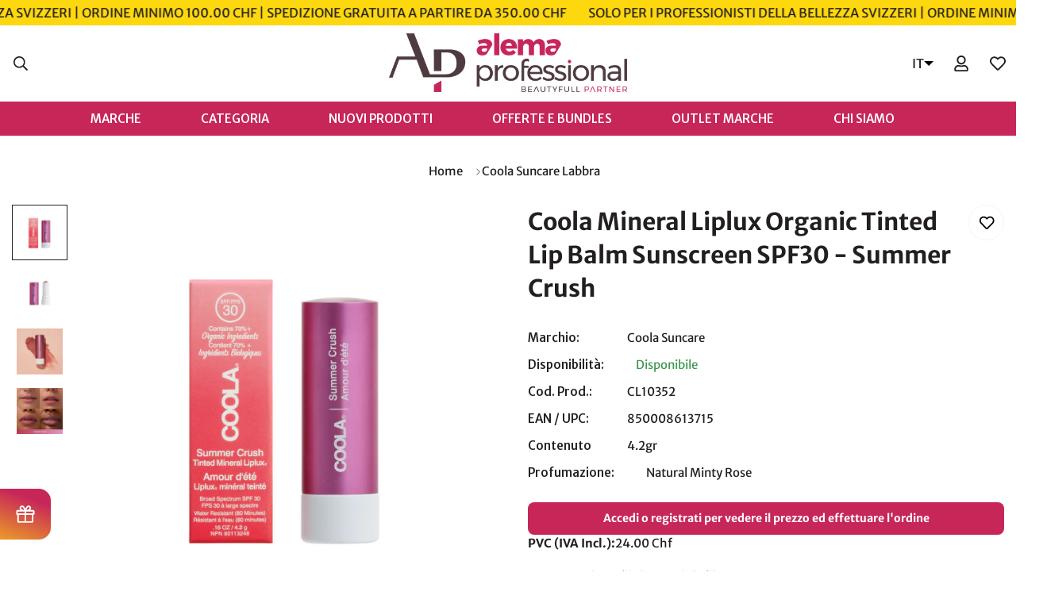

--- FILE ---
content_type: text/html; charset=utf-8
request_url: https://www.alemaproshop.ch/it/search?section_id=template--24626290426234__recent-viewed-products&type=product&q=
body_size: 1023
content:
<div id="shopify-section-template--24626290426234__recent-viewed-products" class="shopify-section"><link href="//www.alemaproshop.ch/cdn/shop/t/24/assets/component-product-inventory.css?v=91171373818557685651730226468" rel="stylesheet" type="text/css" media="all" />
<script src="//www.alemaproshop.ch/cdn/shop/t/24/assets/recently-viewed-products.js?v=86844863686693925301729523616" defer="defer"></script>

<style data-shopify>#m-section--template--24626290426234__recent-viewed-products {
    --column-gap: 20px;
    --column-gap-mobile: 16px;
    --row-gap: 30px;
    --row-gap-mobile: 30px;
    --items: 5;
    --section-padding-top: 0px;
    --section-padding-bottom: 0px;
  }</style><m-recently-viewed
  id="m-section--template--24626290426234__recent-viewed-products"
  class="m-section m:block m-recently-viewed m-swiper-overflow m:block m:hidden m-gradient m-color-default"
  data-section-type="recently-viewed"
  data-section-id="template--24626290426234__recent-viewed-products"
  data-products-to-show="10"
  data-products-per-row="5"
  data-enable-slider="true"
  data-mobile-disable-slider="false"
  
    data-show-pagination="false"
    data-show-navigation="false"
  
  
  data-url="/it/search?section_id=template--24626290426234__recent-viewed-products&type=product&q="
  
>
  <div class="container-fluid m-section-my m-section-py">
    
    <div class="m-section__header m:text-center">
      <h2 class="m-section__heading h3">
        Prodotti Recentemente Visualizzati
      </h2>
    </div>
    <div class="m-product-list m-slider-control-hover-inside m:relative m-mixed-layout ">
      <div class="m-mixed-layout__wrapper swiper-container">
        <div
          class="m-mixed-layout__inner m:grid m-cols-5 m:grid-2-cols md:m:grid-3-cols lg:m:grid-3-cols xl:m:grid-5-cols swiper-wrapper"
          data-products-container
        ></div>
      </div>
      
        


<div class="m-slider-controls m-slider-controls--bottom-center m-slider-controls--absolute m:hidden">
  <div class="m-slider-controls__wrapper">
    
    
    
  </div>
</div>

      
    </div>
  </div>
</m-recently-viewed>

</div>

--- FILE ---
content_type: text/html; charset=utf-8
request_url: https://www.alemaproshop.ch/it/search?view=preorderjson&q=id:%227548072100087%22%20OR%20handle:%22overline-aqua-fusion-plus%22
body_size: 716
content:

[{
      "id":14952768962938,
      "title":"Overline Infinity Aqua Fusion Plus",
      "handle":"overline-aqua-fusion-plus",
      "collections":[372868317431,380987769079,380987179255,377340788983,665761218938],
      "images":[{"id":73418758717818,"src":"\/\/www.alemaproshop.ch\/cdn\/shop\/files\/OverlineAquaFusionPlusSystem.png?v=1739469276"},{"id":73418760978810,"src":"\/\/www.alemaproshop.ch\/cdn\/shop\/files\/OverlineAquaFusionPlusDetail07.png?v=1739469286"},{"id":73418763796858,"src":"\/\/www.alemaproshop.ch\/cdn\/shop\/files\/OverlineAquaFusionPlusDetail06.png?v=1739469294"},{"id":73418765894010,"src":"\/\/www.alemaproshop.ch\/cdn\/shop\/files\/OverlineMaskinPro_01.png?v=1739469309"}],
      "first_available_variant":{"id":55049163800954},
      "available":true,
      "selling_plan_groups":[],
      "variants": [{
            "id":55049163800954, 
            "title":"Default Title",
            "price":0,
            "available":true,
            "inventory_quantity":0,
            "inventory_policy":"deny",
            "selling_plan_allocations": []
          }],
      "source": "template"
    },{
      "id":7548072100087,
      "title":"Coola Mineral Liplux Organic Tinted Lip Balm Sunscreen SPF30 - Summer Crush",
      "handle":"coola-mineral-liplux-organic-tinted-lip-balm-sunscreen-spf30-summer-crush",
      "collections":[380987769079,372866416887,372866777335,373156741367,373156380919,383908020471,380987179255,377340788983,373491499255],
      "images":[{"id":74871518101882,"src":"\/\/www.alemaproshop.ch\/cdn\/shop\/files\/CL10352_01_2025.png?v=1743633398"},{"id":74871518298490,"src":"\/\/www.alemaproshop.ch\/cdn\/shop\/files\/CL10352_02_2025.png?v=1743633403"},{"id":74871518527866,"src":"\/\/www.alemaproshop.ch\/cdn\/shop\/files\/CL10352_03_2025.png?v=1743633406"},{"id":74871520362874,"src":"\/\/www.alemaproshop.ch\/cdn\/shop\/files\/CL10352_04_2025.png?v=1743633410"}],
      "first_available_variant":{"id":42462736646391},
      "available":true,
      "selling_plan_groups":[],
      "variants": [{
            "id":42462736646391, 
            "title":"Default Title",
            "price":1200,
            "available":true,
            "inventory_quantity":38,
            "inventory_policy":"deny",
            "selling_plan_allocations": []
          }],
      "source": "template"
    }]

--- FILE ---
content_type: text/html; charset=utf-8
request_url: https://www.alemaproshop.ch/it/search?view=preorderjson&q=id:%227548072100087%22%20OR%20handle:%22overline-aqua-fusion-plus%22
body_size: 625
content:

[{
      "id":14952768962938,
      "title":"Overline Infinity Aqua Fusion Plus",
      "handle":"overline-aqua-fusion-plus",
      "collections":[372868317431,380987769079,380987179255,377340788983,665761218938],
      "images":[{"id":73418758717818,"src":"\/\/www.alemaproshop.ch\/cdn\/shop\/files\/OverlineAquaFusionPlusSystem.png?v=1739469276"},{"id":73418760978810,"src":"\/\/www.alemaproshop.ch\/cdn\/shop\/files\/OverlineAquaFusionPlusDetail07.png?v=1739469286"},{"id":73418763796858,"src":"\/\/www.alemaproshop.ch\/cdn\/shop\/files\/OverlineAquaFusionPlusDetail06.png?v=1739469294"},{"id":73418765894010,"src":"\/\/www.alemaproshop.ch\/cdn\/shop\/files\/OverlineMaskinPro_01.png?v=1739469309"}],
      "first_available_variant":{"id":55049163800954},
      "available":true,
      "selling_plan_groups":[],
      "variants": [{
            "id":55049163800954, 
            "title":"Default Title",
            "price":0,
            "available":true,
            "inventory_quantity":0,
            "inventory_policy":"deny",
            "selling_plan_allocations": []
          }],
      "source": "template"
    },{
      "id":7548072100087,
      "title":"Coola Mineral Liplux Organic Tinted Lip Balm Sunscreen SPF30 - Summer Crush",
      "handle":"coola-mineral-liplux-organic-tinted-lip-balm-sunscreen-spf30-summer-crush",
      "collections":[380987769079,372866416887,372866777335,373156741367,373156380919,383908020471,380987179255,377340788983,373491499255],
      "images":[{"id":74871518101882,"src":"\/\/www.alemaproshop.ch\/cdn\/shop\/files\/CL10352_01_2025.png?v=1743633398"},{"id":74871518298490,"src":"\/\/www.alemaproshop.ch\/cdn\/shop\/files\/CL10352_02_2025.png?v=1743633403"},{"id":74871518527866,"src":"\/\/www.alemaproshop.ch\/cdn\/shop\/files\/CL10352_03_2025.png?v=1743633406"},{"id":74871520362874,"src":"\/\/www.alemaproshop.ch\/cdn\/shop\/files\/CL10352_04_2025.png?v=1743633410"}],
      "first_available_variant":{"id":42462736646391},
      "available":true,
      "selling_plan_groups":[],
      "variants": [{
            "id":42462736646391, 
            "title":"Default Title",
            "price":1200,
            "available":true,
            "inventory_quantity":38,
            "inventory_policy":"deny",
            "selling_plan_allocations": []
          }],
      "source": "template"
    }]

--- FILE ---
content_type: text/html; charset=utf-8
request_url: https://www.alemaproshop.ch/it/search?view=preorderjson&q=id:%227548072100087%22%20OR%20handle:%22overline-aqua-fusion-plus%22
body_size: 882
content:

[{
      "id":14952768962938,
      "title":"Overline Infinity Aqua Fusion Plus",
      "handle":"overline-aqua-fusion-plus",
      "collections":[372868317431,380987769079,380987179255,377340788983,665761218938],
      "images":[{"id":73418758717818,"src":"\/\/www.alemaproshop.ch\/cdn\/shop\/files\/OverlineAquaFusionPlusSystem.png?v=1739469276"},{"id":73418760978810,"src":"\/\/www.alemaproshop.ch\/cdn\/shop\/files\/OverlineAquaFusionPlusDetail07.png?v=1739469286"},{"id":73418763796858,"src":"\/\/www.alemaproshop.ch\/cdn\/shop\/files\/OverlineAquaFusionPlusDetail06.png?v=1739469294"},{"id":73418765894010,"src":"\/\/www.alemaproshop.ch\/cdn\/shop\/files\/OverlineMaskinPro_01.png?v=1739469309"}],
      "first_available_variant":{"id":55049163800954},
      "available":true,
      "selling_plan_groups":[],
      "variants": [{
            "id":55049163800954, 
            "title":"Default Title",
            "price":0,
            "available":true,
            "inventory_quantity":0,
            "inventory_policy":"deny",
            "selling_plan_allocations": []
          }],
      "source": "template"
    },{
      "id":7548072100087,
      "title":"Coola Mineral Liplux Organic Tinted Lip Balm Sunscreen SPF30 - Summer Crush",
      "handle":"coola-mineral-liplux-organic-tinted-lip-balm-sunscreen-spf30-summer-crush",
      "collections":[380987769079,372866416887,372866777335,373156741367,373156380919,383908020471,380987179255,377340788983,373491499255],
      "images":[{"id":74871518101882,"src":"\/\/www.alemaproshop.ch\/cdn\/shop\/files\/CL10352_01_2025.png?v=1743633398"},{"id":74871518298490,"src":"\/\/www.alemaproshop.ch\/cdn\/shop\/files\/CL10352_02_2025.png?v=1743633403"},{"id":74871518527866,"src":"\/\/www.alemaproshop.ch\/cdn\/shop\/files\/CL10352_03_2025.png?v=1743633406"},{"id":74871520362874,"src":"\/\/www.alemaproshop.ch\/cdn\/shop\/files\/CL10352_04_2025.png?v=1743633410"}],
      "first_available_variant":{"id":42462736646391},
      "available":true,
      "selling_plan_groups":[],
      "variants": [{
            "id":42462736646391, 
            "title":"Default Title",
            "price":1200,
            "available":true,
            "inventory_quantity":38,
            "inventory_policy":"deny",
            "selling_plan_allocations": []
          }],
      "source": "template"
    }]

--- FILE ---
content_type: text/html; charset=utf-8
request_url: https://www.alemaproshop.ch/it/search?view=preorderjson&q=id:%227548072100087%22%20OR%20handle:%22overline-aqua-fusion-plus%22
body_size: -38
content:

[{
      "id":14952768962938,
      "title":"Overline Infinity Aqua Fusion Plus",
      "handle":"overline-aqua-fusion-plus",
      "collections":[372868317431,380987769079,380987179255,377340788983,665761218938],
      "images":[{"id":73418758717818,"src":"\/\/www.alemaproshop.ch\/cdn\/shop\/files\/OverlineAquaFusionPlusSystem.png?v=1739469276"},{"id":73418760978810,"src":"\/\/www.alemaproshop.ch\/cdn\/shop\/files\/OverlineAquaFusionPlusDetail07.png?v=1739469286"},{"id":73418763796858,"src":"\/\/www.alemaproshop.ch\/cdn\/shop\/files\/OverlineAquaFusionPlusDetail06.png?v=1739469294"},{"id":73418765894010,"src":"\/\/www.alemaproshop.ch\/cdn\/shop\/files\/OverlineMaskinPro_01.png?v=1739469309"}],
      "first_available_variant":{"id":55049163800954},
      "available":true,
      "selling_plan_groups":[],
      "variants": [{
            "id":55049163800954, 
            "title":"Default Title",
            "price":0,
            "available":true,
            "inventory_quantity":0,
            "inventory_policy":"deny",
            "selling_plan_allocations": []
          }],
      "source": "template"
    },{
      "id":7548072100087,
      "title":"Coola Mineral Liplux Organic Tinted Lip Balm Sunscreen SPF30 - Summer Crush",
      "handle":"coola-mineral-liplux-organic-tinted-lip-balm-sunscreen-spf30-summer-crush",
      "collections":[380987769079,372866416887,372866777335,373156741367,373156380919,383908020471,380987179255,377340788983,373491499255],
      "images":[{"id":74871518101882,"src":"\/\/www.alemaproshop.ch\/cdn\/shop\/files\/CL10352_01_2025.png?v=1743633398"},{"id":74871518298490,"src":"\/\/www.alemaproshop.ch\/cdn\/shop\/files\/CL10352_02_2025.png?v=1743633403"},{"id":74871518527866,"src":"\/\/www.alemaproshop.ch\/cdn\/shop\/files\/CL10352_03_2025.png?v=1743633406"},{"id":74871520362874,"src":"\/\/www.alemaproshop.ch\/cdn\/shop\/files\/CL10352_04_2025.png?v=1743633410"}],
      "first_available_variant":{"id":42462736646391},
      "available":true,
      "selling_plan_groups":[],
      "variants": [{
            "id":42462736646391, 
            "title":"Default Title",
            "price":1200,
            "available":true,
            "inventory_quantity":38,
            "inventory_policy":"deny",
            "selling_plan_allocations": []
          }],
      "source": "template"
    }]

--- FILE ---
content_type: text/javascript; charset=utf-8
request_url: https://www.alemaproshop.ch/web-pixels@fcfee988w5aeb613cpc8e4bc33m6693e112/web-pixel-1431175546@22c5c1aa7eb30e90f9586cff580af32a/sandbox/worker.modern.js
body_size: -516
content:
importScripts('https://www.alemaproshop.ch/cdn/wpm/sfcfee988w5aeb613cpc8e4bc33m6693e112m.js');
globalThis.shopify = self.webPixelsManager.createShopifyExtend('1431175546', 'APP');
importScripts('/web-pixels/strict/app/web-pixel-1431175546@22c5c1aa7eb30e90f9586cff580af32a.js');


--- FILE ---
content_type: text/javascript
request_url: https://www.alemaproshop.ch/cdn/shop/t/24/assets/scrolling-promotion.js?v=48716487583345723421729523616
body_size: -230
content:
if(!customElements.get("m-scrolling-promotion")){class MScrollingPromotion extends HTMLElement{constructor(){super()}connectedCallback(){this.promotion=this.querySelector(".m-promotion"),this.init()}init(){if(this.childElementCount===1){this.promotion.classList.add("m-promotion--animated");for(let index=0;index<10;index++)this.clone=this.promotion.cloneNode(!0),this.clone.setAttribute("aria-hidden",!0),this.appendChild(this.clone);new IntersectionObserver((entries,_observer)=>{entries.forEach(entry=>{entry.isIntersecting?this.scrollingPlay():this.scrollingPause()})},{rootMargin:"0px 0px 50px 0px"}).observe(this)}}scrollingPlay(){this.classList.remove("m-scrolling-promotion--paused")}scrollingPause(){this.classList.add("m-scrolling-promotion--paused")}}customElements.define("m-scrolling-promotion",MScrollingPromotion)}
//# sourceMappingURL=/cdn/shop/t/24/assets/scrolling-promotion.js.map?v=48716487583345723421729523616


--- FILE ---
content_type: text/javascript
request_url: https://www.alemaproshop.ch/cdn/shop/t/24/assets/product-media.js?v=173660877729249554031729523615
body_size: 2707
content:
customElements.get("media-gallery")||customElements.define("media-gallery",class extends HTMLElement{constructor(){super(),this.selectors={container:".m-main-product--wrapper",slider:".swiper-container",sliderPagination:".swiper-pagination",sliderPrevEl:".swiper-button-prev",sliderNextEl:".swiper-button-next",navSlider:".nav-swiper-container",medias:[".m-product-media--item"],mediaWrapper:".m-product-media--wrapper",mediaZoomIns:[".m-product-media__zoom-in"],videos:[".media-video"],variantIdNode:'[name="id"]',featuredImage:".m-product-media"},this.productSlideCommonConfigs={loop:!0},this.productSlideConfigs={mobile:{autoHeight:!0,loop:!0},"quick-view":{autoHeight:!0},"layout-5":{...this.productSlideCommonConfigs,slidesPerView:1,slidesPerGroup:1,watchSlidesProgress:!0,watchSlidesVisibility:!0,breakpoints:{768:{slidesPerView:2,slidesPerGroup:1,spaceBetween:10}}},"layout-7":{...this.productSlideCommonConfigs,slidesPerView:3,speed:500,centeredSlides:!0}},this.container=this.closest(this.selectors.container),this.domNodes=queryDomNodes(this.selectors,this),this.enableVideoAutoplay=this.dataset.enableVideoAutoplay==="true",this.enableImageZoom=this.dataset.enableImageZoom==="true",this.enableVariantGroupImages=this.dataset.enableVariantGroupImages==="true",this.onlyMedia=this.dataset.onlyMedia==="true",this.container&&(this.view=this.container.dataset.view||"product-template"),this.section=this.closest(`[data-section-id="${this.sectionId}"]`),this.layout=this.dataset.layout,this.fetchProductData()}getProductSliderConfig(layout){const conf=this.productSlideConfigs[layout]||this.productSlideConfigs["layout-4"];return{...this.productSlideCommonConfigs,...conf}}async fetchProductData(){try{const product=await this.getProductJson();product&&(this.productData=product,this.setupData())}catch(error){console.error("Error fetching product:",error)}}setupData(){this.productHandle=this.dataset.productHandle,this.productUrl=this.dataset.productUrl;const{variants}=this.productData||{};if(!this.productData||!variants)return;const variantIdNode=this.container.querySelector(this.selectors.variantIdNode);if(!variantIdNode)return;let currentVariantId=Number(variantIdNode.value)||this.productData.selected_or_first_available_variant.id;const currentVariant=variants.find(v=>v.id===currentVariantId)||variants[0];if(this.productData.initialVariant=currentVariant,!this.productData.selected_variant&&variantIdNode.dataset.selectedVariant){const selectedVariantId=Number(variantIdNode.dataset.selectedVariant);this.productData.selected_variant=variants.find(v=>v.id===selectedVariantId)}this.init()}init(){const variantPicker=this.container.querySelector("variant-picker"),commonInit=()=>{this.handleAutoplayVideo(),variantPicker||(this.initPhotoswipe(),this.handleSlideChange(),this.removeAttribute("data-media-loading"),this.firstElementChild.style.opacity=1)};switch(this.view){case"product-template":this.mediaMode="grid-column",this.handlePhotoswipe(),this.initPhotoswipe(),this.initSlider();break;case"featured-product":this.initSlider();break;case"card":case"sticky-atc":case"quick-view":this.mediaMode="featured-image",this.view==="quick-view"&&this.initSlider();break;default:console.warn("Unknown product view: ",this,this.view)}commonInit()}initSlider(){if(!this.domNodes.slider)return;this.mediaMode="slider";const{slider,sliderPagination,navSlider,sliderNextEl:nextEl,sliderPrevEl:prevEl}=this.domNodes,initialSlide=this.productData.initialVariant&&this.productData.initialVariant.featured_media&&this.productData.initialVariant.featured_media.position-1||0,configNav=this.getNavSliderConfig(initialSlide);this.navSlider=navSlider?new MinimogLibs.Swiper(navSlider,configNav):null;const config=this.getMainSliderConfig(initialSlide,{nextEl,prevEl,sliderPagination});this.slider=new MinimogLibs.Swiper(slider,config),this.enableVariantGroupImages||this.handleSlideChange()}getNavSliderConfig(initialSlide){return{loop:!1,initialSlide,slidesPerView:5,freeMode:!0,spaceBetween:this.layout==="layout-6"?5:10,threshold:2,watchSlidesVisibility:!0,watchSlidesProgress:!0,breakpoints:{1024:{direction:this.layout==="layout-6"?"vertical":"horizontal"}},on:{init:()=>this.domNodes.navSlider.style.opacity=1}}}getMainSliderConfig(initialSlide,{nextEl,prevEl,sliderPagination}){const thumbsConfig=this.navSlider?{thumbs:{swiper:this.navSlider}}:{};return{...this.getProductSliderConfig(this.layout),initialSlide,autoHeight:!0,navigation:{nextEl,prevEl},threshold:2,loop:!this.enableVariantGroupImages,pagination:{el:sliderPagination,clickable:!0,type:"bullets"},...thumbsConfig,on:{init:()=>{this.domNodes.slider.style.opacity=1,this.domNodes=queryDomNodes(this.selectors,this.container),requestAnimationFrame(()=>{window.dispatchEvent(new Event("resize"))})}}}}handleSlideChange(){this.slider&&this.slider.on("slideChange",swiper=>{window.pauseAllMedia(this);const{slides,activeIndex}=swiper,activeSlide=slides[activeIndex];activeSlide&&this.playActiveMedia(activeSlide);const visibleSlides=[activeIndex];["layout-5","layout-7"].includes(this.layout)&&visibleSlides.push(activeIndex+1);const hasModelMediaType=visibleSlides.some(index=>{const slide=slides[index];return slide&&slide.dataset.mediaType==="model"});this.toggleSliderDraggableState(!hasModelMediaType)})}toggleSliderDraggableState(isDraggable){this.slider.allowTouchMove!==isDraggable&&(this.slider.allowTouchMove=isDraggable)}handleAutoplayVideo(){const playVideo=mediaElement=>{const mediaType=mediaElement.dataset.mediaType;if(mediaType==="video"||mediaType==="external_video"){const deferredMedia=mediaElement.querySelector("deferred-media");deferredMedia&&deferredMedia.dataset.autoPlay==="true"&&deferredMedia.loadContent(!1)}};if(this.mediaMode==="slider"){const{slides,activeIndex}=this.slider,activeSlide=slides[activeIndex];activeSlide&&playVideo(activeSlide)}else this.querySelectorAll(".m-product-media--item").forEach(playVideo)}playActiveMedia(selected){const deferredMedia=selected.querySelector("deferred-media");if(!deferredMedia||deferredMedia.dataset.autoPlay!=="true")return;const playMedia=element=>{if(element.classList.contains("js-youtube")||element.classList.contains("js-vimeo")){const param=(element.classList.contains("js-youtube")?"youtube":"vimeo")==="youtube"?"mute=1":"muted=1",symbol=element.src.includes("?")?"&":"?";element.src+=`${symbol}autoplay=1&${param}`}else element.play()};deferredMedia.hasAttribute("loaded")||deferredMedia.loadContent(!1);const deferredElement=deferredMedia.querySelector("video, model-viewer, iframe");playMedia(deferredElement)}handlePhotoswipe(customData=[]){if(!this.enableImageZoom)return;const data=[...this.querySelectorAll(".m-product-media--item:not(.swiper-slide-duplicate)")].map(media=>{const{mediaType,index:id}=media.dataset;if(mediaType==="image"){const{mediaSrc:src,mediaWidth,mediaHeight,mediaAlt:alt}=media.querySelector(".m-product-media").dataset;return{src,width:parseInt(mediaWidth),height:parseInt(mediaHeight),alt,id}}else return{html:`<div class="pswp__${mediaType}">${media.innerHTML}</div>`,type:mediaType,id}}),options={dataSource:customData.length?customData:data,bgOpacity:1,close:!1,zoom:!1,arrowNext:!1,arrowPrev:!1,counter:!1,preloader:!1,pswpModule:MinimogLibs.PhotoSwipeLightbox.PhotoSwipe};this.lightbox=new MinimogLibs.PhotoSwipeLightbox(options),this.lightbox.addFilter("thumbEl",(thumbEl,{id},index)=>this.querySelector(`[data-index="${id}"]:not(.swiper-slide-duplicate) img`)||thumbEl),this.lightbox.addFilter("placeholderSrc",(placeholderSrc,{data:{id}})=>{const el=this.querySelector(`[data-index="${id}"]:not(.swiper-slide-duplicate) img`);return el?el.src:placeholderSrc}),this.lightbox.on("change",()=>{if(window.pauseAllMedia(this),this.slider){const{currIndex}=this.lightbox.pswp,slideMethod=this.enableVariantGroupImages?"slideTo":"slideToLoop";this.slider[slideMethod](currIndex,100,!1)}}),this.lightbox.on("pointerDown",e=>{this.lightbox.pswp.currSlide.data.type==="model"&&e.preventDefault()});const uiElements=[{name:"m-close",order:11,isButton:!0,html:'<svg class="m-svg-icon--large" fill="none" stroke="currentColor" viewBox="0 0 24 24" xmlns="http://www.w3.org/2000/svg"><path stroke-linecap="round" stroke-linejoin="round" stroke-width="2" d="M6 18L18 6M6 6l12 12"></path></svg>',onClick:(event,el,pswp)=>pswp.close()},{name:"m-arrowNext",order:12,isButton:!0,html:'<svg fill="currentColor" width="14px" height="14px" xmlns="http://www.w3.org/2000/svg" viewBox="0 0 448 512"><path d="M218.101 38.101L198.302 57.9c-4.686 4.686-4.686 12.284 0 16.971L353.432 230H12c-6.627 0-12 5.373-12 12v28c0 6.627 5.373 12 12 12h341.432l-155.13 155.13c-4.686 4.686-4.686 12.284 0 16.971l19.799 19.799c4.686 4.686 12.284 4.686 16.971 0l209.414-209.414c4.686-4.686 4.686-12.284 0-16.971L235.071 38.101c-4.686-4.687-12.284-4.687-16.97 0z"></path></svg>',onClick:(event,el,pswp)=>pswp.next()},{name:"m-arrowPrev",order:10,isButton:!0,html:'<svg width="14px" height="14px" fill="currentColor" xmlns="http://www.w3.org/2000/svg" viewBox="0 0 448 512"><path d="M229.9 473.899l19.799-19.799c4.686-4.686 4.686-12.284 0-16.971L94.569 282H436c6.627 0 12-5.373 12-12v-28c0-6.627-5.373-12-12-12H94.569l155.13-155.13c4.686-4.686 4.686-12.284 0-16.971L229.9 38.101c-4.686-4.686-12.284-4.686-16.971 0L3.515 247.515c-4.686 4.686-4.686 12.284 0 16.971L212.929 473.9c4.686 4.686 12.284 4.686 16.971-.001z"></path></svg>',onClick:(event,el,pswp)=>pswp.prev()}];this.lightbox.on("uiRegister",()=>{this.lightbox.pswp.ui.registerElement(uiElements[0]),this.onlyMedia||uiElements.slice(1).forEach(element=>this.lightbox.pswp.ui.registerElement(element))})}initPhotoswipe(){if(!this.enableImageZoom)return;this.lightbox.init();const handleMediaClick=(e,media)=>{e.preventDefault();const isImage=media.classList.contains("media-type-image"),isZoomButton=e.target.closest(this.selectors.mediaZoomIns[0]);if(isImage||isZoomButton){const index=Number(media.dataset.index)||0;this.lightbox.loadAndOpen(index)}};addEventDelegate({selector:this.selectors.medias[0],context:this,handler:handleMediaClick})}setActiveMedia(variant){if(variant)switch(this.mediaMode){case"slider":this.setActiveMediaForSlider(variant);break;case"featured-image":this.setActiveMediaForFeaturedImage(variant);break;default:this.handleGalleryMode(variant)}}setActiveMediaForSlider(variant){if(variant.featured_media&&this.slider&&this.slider.wrapperEl){const slideIndex=variant.featured_media.position||0;this.slider.slideToLoop(slideIndex-1)}}setActiveMediaForFeaturedImage(variant){if(variant.featured_image){const src=variant.featured_image.src,{featuredImage}=this.domNodes,img=featuredImage.querySelector("img");img&&src&&(img.src=src)}}handleGalleryMode(variant){if(this.view!=="featured-product"&&variant&&variant.featured_media){const selectedMedia=this.querySelector(`[data-media-id="${variant.featured_media.id}"]`);selectedMedia&&this.scrollIntoView(selectedMedia)}}scrollIntoView(selectedMedia){selectedMedia.scrollIntoView({behavior:"smooth"})}getProductJson(){return fetch(window.Shopify.routes.root+`products/${this.dataset.productHandle}.js`).then(response=>{if(!response.ok)throw new Error("Network response was not ok");return response.json()}).then(product=>product).catch(error=>{console.error("There has been a problem with your fetch operation:",error)})}});
//# sourceMappingURL=/cdn/shop/t/24/assets/product-media.js.map?v=173660877729249554031729523615


--- FILE ---
content_type: text/javascript; charset=utf-8
request_url: https://www.alemaproshop.ch/web-pixels@fcfee988w5aeb613cpc8e4bc33m6693e112/web-pixel-25100535@d0369370d97f2cca6d5c273406637796/sandbox/worker.modern.js
body_size: -540
content:
importScripts('https://www.alemaproshop.ch/cdn/wpm/sfcfee988w5aeb613cpc8e4bc33m6693e112m.js');
globalThis.shopify = self.webPixelsManager.createShopifyExtend('25100535', 'APP');
importScripts('/web-pixels/strict/app/web-pixel-25100535@d0369370d97f2cca6d5c273406637796.js');


--- FILE ---
content_type: text/javascript; charset=utf-8
request_url: https://www.alemaproshop.ch/it/products/coola-mineral-liplux-organic-tinted-lip-balm-sunscreen-spf30-summer-crush.js
body_size: 241
content:
{"id":7548072100087,"title":"Coola Mineral Liplux Organic Tinted Lip Balm Sunscreen SPF30 - Summer Crush","handle":"coola-mineral-liplux-organic-tinted-lip-balm-sunscreen-spf30-summer-crush","description":"\u003cp\u003eCOOLA Mineral Liplux® con SPF 30 aggiunge un tocco di colore delicato e rosato mentre protegge, nutre e ammorbidisce le labbra. Il Burro di Cupuaçu Biologico e l'Olio di Mongongo forniscono una texture ultra cremosa che leviga e nutre le labbra mantenendole idratate, in modo da farle apparire sane, carnose e giovani.\u003c\/p\u003e\n\u003cul\u003e\n\u003cli\u003e70%+ ingredienti biologici certificati\u003c\/li\u003e\n\u003cli\u003eProtezione ad ampio spettro SPF 30\u003c\/li\u003e\n\u003cli\u003eOssido di zinco e biossido di titanio non nano\u003c\/li\u003e\n\u003cli\u003eResistente all'acqua (40 minuti)\u003c\/li\u003e\n\u003cli\u003eNutre con burro di Cupuacu e olio di Mongongo\u003c\/li\u003e\n\u003cli\u003eFragranze naturali\u003c\/li\u003e\n\u003cli\u003eSicurezza della barriera corallina \/ Reef Friendly\u003c\/li\u003e\n\u003c\/ul\u003e","published_at":"2022-03-24T21:46:29+01:00","created_at":"2022-03-06T19:02:09+01:00","vendor":"Coola Suncare","type":"Sunscreen","tags":["Coola","Coola Lips","Galaxus","increment:1","Lip Care","Lipstick","Manor","max_qty:72","min_qty:3","Perfecthair","Sunscreen","Sunscreen Lip"],"price":1200,"price_min":1200,"price_max":1200,"available":true,"price_varies":false,"compare_at_price":null,"compare_at_price_min":0,"compare_at_price_max":0,"compare_at_price_varies":false,"variants":[{"id":42462736646391,"title":"Default Title","option1":"Default Title","option2":null,"option3":null,"sku":"CL10352","requires_shipping":true,"taxable":true,"featured_image":null,"available":true,"name":"Coola Mineral Liplux Organic Tinted Lip Balm Sunscreen SPF30 - Summer Crush","public_title":null,"options":["Default Title"],"price":1200,"weight":70,"compare_at_price":null,"inventory_management":"shopify","barcode":"850008613715","requires_selling_plan":false,"selling_plan_allocations":[]}],"images":["\/\/cdn.shopify.com\/s\/files\/1\/0630\/1227\/4423\/files\/CL10352_01_2025.png?v=1743633398","\/\/cdn.shopify.com\/s\/files\/1\/0630\/1227\/4423\/files\/CL10352_02_2025.png?v=1743633403","\/\/cdn.shopify.com\/s\/files\/1\/0630\/1227\/4423\/files\/CL10352_03_2025.png?v=1743633406","\/\/cdn.shopify.com\/s\/files\/1\/0630\/1227\/4423\/files\/CL10352_04_2025.png?v=1743633410"],"featured_image":"\/\/cdn.shopify.com\/s\/files\/1\/0630\/1227\/4423\/files\/CL10352_01_2025.png?v=1743633398","options":[{"name":"Title","position":1,"values":["Default Title"]}],"url":"\/it\/products\/coola-mineral-liplux-organic-tinted-lip-balm-sunscreen-spf30-summer-crush","media":[{"alt":"Coola Mineral Liplux Organic Tinted Lip Balm Sunscreen SPF30 - Summer Crush CL10352","id":65008659071354,"position":1,"preview_image":{"aspect_ratio":1.0,"height":2000,"width":2000,"src":"https:\/\/cdn.shopify.com\/s\/files\/1\/0630\/1227\/4423\/files\/CL10352_01_2025.png?v=1743633398"},"aspect_ratio":1.0,"height":2000,"media_type":"image","src":"https:\/\/cdn.shopify.com\/s\/files\/1\/0630\/1227\/4423\/files\/CL10352_01_2025.png?v=1743633398","width":2000},{"alt":"Coola Mineral Liplux Organic Tinted Lip Balm Sunscreen SPF30 - Summer Crush CL10352","id":65008659562874,"position":2,"preview_image":{"aspect_ratio":1.0,"height":2000,"width":2000,"src":"https:\/\/cdn.shopify.com\/s\/files\/1\/0630\/1227\/4423\/files\/CL10352_02_2025.png?v=1743633403"},"aspect_ratio":1.0,"height":2000,"media_type":"image","src":"https:\/\/cdn.shopify.com\/s\/files\/1\/0630\/1227\/4423\/files\/CL10352_02_2025.png?v=1743633403","width":2000},{"alt":"Coola Mineral Liplux Organic Tinted Lip Balm Sunscreen SPF30 - Summer Crush CL10352","id":65008659661178,"position":3,"preview_image":{"aspect_ratio":1.0,"height":2000,"width":2000,"src":"https:\/\/cdn.shopify.com\/s\/files\/1\/0630\/1227\/4423\/files\/CL10352_03_2025.png?v=1743633406"},"aspect_ratio":1.0,"height":2000,"media_type":"image","src":"https:\/\/cdn.shopify.com\/s\/files\/1\/0630\/1227\/4423\/files\/CL10352_03_2025.png?v=1743633406","width":2000},{"alt":"Coola Mineral Liplux Organic Tinted Lip Balm Sunscreen SPF30 - Summer Crush CL10352","id":65008659988858,"position":4,"preview_image":{"aspect_ratio":1.0,"height":2000,"width":2000,"src":"https:\/\/cdn.shopify.com\/s\/files\/1\/0630\/1227\/4423\/files\/CL10352_04_2025.png?v=1743633410"},"aspect_ratio":1.0,"height":2000,"media_type":"image","src":"https:\/\/cdn.shopify.com\/s\/files\/1\/0630\/1227\/4423\/files\/CL10352_04_2025.png?v=1743633410","width":2000}],"requires_selling_plan":false,"selling_plan_groups":[]}

--- FILE ---
content_type: text/javascript; charset=utf-8
request_url: https://www.alemaproshop.ch/it/cart.js
body_size: -213
content:
{"token":"6ffd3c526dd8e4f70a17c5a08052fe8e","note":null,"attributes":{},"original_total_price":0,"total_price":0,"total_discount":0,"total_weight":0.0,"item_count":0,"items":[],"requires_shipping":false,"currency":"CHF","items_subtotal_price":0,"cart_level_discount_applications":[],"discount_codes":[]}

--- FILE ---
content_type: text/javascript; charset=utf-8
request_url: https://www.alemaproshop.ch/it/products/coola-mineral-liplux-organic-tinted-lip-balm-sunscreen-spf30-summer-crush.js
body_size: 831
content:
{"id":7548072100087,"title":"Coola Mineral Liplux Organic Tinted Lip Balm Sunscreen SPF30 - Summer Crush","handle":"coola-mineral-liplux-organic-tinted-lip-balm-sunscreen-spf30-summer-crush","description":"\u003cp\u003eCOOLA Mineral Liplux® con SPF 30 aggiunge un tocco di colore delicato e rosato mentre protegge, nutre e ammorbidisce le labbra. Il Burro di Cupuaçu Biologico e l'Olio di Mongongo forniscono una texture ultra cremosa che leviga e nutre le labbra mantenendole idratate, in modo da farle apparire sane, carnose e giovani.\u003c\/p\u003e\n\u003cul\u003e\n\u003cli\u003e70%+ ingredienti biologici certificati\u003c\/li\u003e\n\u003cli\u003eProtezione ad ampio spettro SPF 30\u003c\/li\u003e\n\u003cli\u003eOssido di zinco e biossido di titanio non nano\u003c\/li\u003e\n\u003cli\u003eResistente all'acqua (40 minuti)\u003c\/li\u003e\n\u003cli\u003eNutre con burro di Cupuacu e olio di Mongongo\u003c\/li\u003e\n\u003cli\u003eFragranze naturali\u003c\/li\u003e\n\u003cli\u003eSicurezza della barriera corallina \/ Reef Friendly\u003c\/li\u003e\n\u003c\/ul\u003e","published_at":"2022-03-24T21:46:29+01:00","created_at":"2022-03-06T19:02:09+01:00","vendor":"Coola Suncare","type":"Sunscreen","tags":["Coola","Coola Lips","Galaxus","increment:1","Lip Care","Lipstick","Manor","max_qty:72","min_qty:3","Perfecthair","Sunscreen","Sunscreen Lip"],"price":1200,"price_min":1200,"price_max":1200,"available":true,"price_varies":false,"compare_at_price":null,"compare_at_price_min":0,"compare_at_price_max":0,"compare_at_price_varies":false,"variants":[{"id":42462736646391,"title":"Default Title","option1":"Default Title","option2":null,"option3":null,"sku":"CL10352","requires_shipping":true,"taxable":true,"featured_image":null,"available":true,"name":"Coola Mineral Liplux Organic Tinted Lip Balm Sunscreen SPF30 - Summer Crush","public_title":null,"options":["Default Title"],"price":1200,"weight":70,"compare_at_price":null,"inventory_management":"shopify","barcode":"850008613715","requires_selling_plan":false,"selling_plan_allocations":[]}],"images":["\/\/cdn.shopify.com\/s\/files\/1\/0630\/1227\/4423\/files\/CL10352_01_2025.png?v=1743633398","\/\/cdn.shopify.com\/s\/files\/1\/0630\/1227\/4423\/files\/CL10352_02_2025.png?v=1743633403","\/\/cdn.shopify.com\/s\/files\/1\/0630\/1227\/4423\/files\/CL10352_03_2025.png?v=1743633406","\/\/cdn.shopify.com\/s\/files\/1\/0630\/1227\/4423\/files\/CL10352_04_2025.png?v=1743633410"],"featured_image":"\/\/cdn.shopify.com\/s\/files\/1\/0630\/1227\/4423\/files\/CL10352_01_2025.png?v=1743633398","options":[{"name":"Title","position":1,"values":["Default Title"]}],"url":"\/it\/products\/coola-mineral-liplux-organic-tinted-lip-balm-sunscreen-spf30-summer-crush","media":[{"alt":"Coola Mineral Liplux Organic Tinted Lip Balm Sunscreen SPF30 - Summer Crush CL10352","id":65008659071354,"position":1,"preview_image":{"aspect_ratio":1.0,"height":2000,"width":2000,"src":"https:\/\/cdn.shopify.com\/s\/files\/1\/0630\/1227\/4423\/files\/CL10352_01_2025.png?v=1743633398"},"aspect_ratio":1.0,"height":2000,"media_type":"image","src":"https:\/\/cdn.shopify.com\/s\/files\/1\/0630\/1227\/4423\/files\/CL10352_01_2025.png?v=1743633398","width":2000},{"alt":"Coola Mineral Liplux Organic Tinted Lip Balm Sunscreen SPF30 - Summer Crush CL10352","id":65008659562874,"position":2,"preview_image":{"aspect_ratio":1.0,"height":2000,"width":2000,"src":"https:\/\/cdn.shopify.com\/s\/files\/1\/0630\/1227\/4423\/files\/CL10352_02_2025.png?v=1743633403"},"aspect_ratio":1.0,"height":2000,"media_type":"image","src":"https:\/\/cdn.shopify.com\/s\/files\/1\/0630\/1227\/4423\/files\/CL10352_02_2025.png?v=1743633403","width":2000},{"alt":"Coola Mineral Liplux Organic Tinted Lip Balm Sunscreen SPF30 - Summer Crush CL10352","id":65008659661178,"position":3,"preview_image":{"aspect_ratio":1.0,"height":2000,"width":2000,"src":"https:\/\/cdn.shopify.com\/s\/files\/1\/0630\/1227\/4423\/files\/CL10352_03_2025.png?v=1743633406"},"aspect_ratio":1.0,"height":2000,"media_type":"image","src":"https:\/\/cdn.shopify.com\/s\/files\/1\/0630\/1227\/4423\/files\/CL10352_03_2025.png?v=1743633406","width":2000},{"alt":"Coola Mineral Liplux Organic Tinted Lip Balm Sunscreen SPF30 - Summer Crush CL10352","id":65008659988858,"position":4,"preview_image":{"aspect_ratio":1.0,"height":2000,"width":2000,"src":"https:\/\/cdn.shopify.com\/s\/files\/1\/0630\/1227\/4423\/files\/CL10352_04_2025.png?v=1743633410"},"aspect_ratio":1.0,"height":2000,"media_type":"image","src":"https:\/\/cdn.shopify.com\/s\/files\/1\/0630\/1227\/4423\/files\/CL10352_04_2025.png?v=1743633410","width":2000}],"requires_selling_plan":false,"selling_plan_groups":[]}